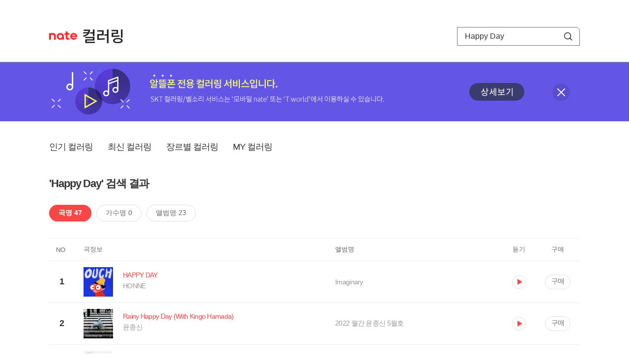

--- FILE ---
content_type: text/html; charset=utf-8
request_url: https://mobile.nate.com/decorate/mvno/search?searchType=song&keyword=Happy%20Day
body_size: 8785
content:
<!DOCTYPE html PUBLIC "-//W3C//DTD XHTML 1.0 Transitional//EN" "http://www.w3.org/TR/xhtml1/DTD/xhtml1-transitional.dtd">
<html xmlns="http://www.w3.org/1999/xhtml" xml:lang="ko" lang="ko">
<head>
<meta http-equiv="X-UA-Compatible" content="IE=Edge" />
<meta http-equiv="Content-Type" content="application/xhtml+xml; charset=utf-8" />
<meta http-equiv="Cache-Control" content="no-cache" />
<meta http-equiv="Cache-Control" content="post-check=0, pre-check=0, no-store, no-cache, must-revalidate" />
<meta http-equiv="Pragma" content="no-cache" />
<meta http-equiv="Expires" content="-1" />
<meta http-equiv="Content-Security-Policy" content="default-src 'self';
   img-src 'self' https://mobileimg.nate.com https://main.nateimg.co.kr https://main2.nateimg.co.kr https://stat.nate.com https://statclick.nate.com https://www.nate.com;
   style-src 'self' 'unsafe-inline' https://common.nate.com;
   script-src 'self' 'unsafe-inline' 'unsafe-eval' https://common.nate.com https://mi.nate.com http://mobile.nate.com;
   media-src 'self' https://down.tums.co.kr;
   font-src 'self';
   base-uri 'self';
   form-action 'self';"







 />
<link href="//main.nateimg.co.kr/img/v7/favicon_32.ico" type="image/x-icon" rel="shortcut icon" />
<link type="text/css" rel="stylesheet" href="../../css/phone_decorate.css?v=20200812" />
<title>컬러링</title>
<script type="text/javascript" src="https://common.nate.com/textGNB/CommonTextGNBV1?xt=U" charset="utf-8"></script>
<!--script type="text/javascript" src="https://mobile.nate.com/js/jquery-2.2.4.min.js"></script--> 
<script type="text/javascript" src="https://mobile.nate.com/js/jquery-3.7.1.js"></script>
<script src="https://mobile.nate.com/js/common/stat.js" charset="utf-8"></script>
</head>
<body onload="javascript:setDomain();">
	<!-- Header -->
	<div id="header" role="banner">
	  <!-- svc -->
	  <div class="svcwrap">
		<div class="gnbWrap">
		  <h1><a href="http://www.nate.com" class="natebi">NATE</a><a href="https://mobile.nate.com/decorate/mvno/top" class="svcname">컬러링</a></h1>
		  
		  <script type="text/javascript">
			  var NateGNB = new classNateGNB();
		  </script>
		  <noscript>
		  <div id="noscript_gnb">
			  <div>
				  <a href="//www.nate.com/" title="네이트 메인으로">네이트 메인으로</a> <span>|</span>
				  <a href="//www.nate.com/sitemap/" title="사이트맵">사이트맵</a>
			  </div>
		  </div>
		  </noscript>

		  <!-- search -->
		  <div id="searchWrap" data-set="search">
			 <form id="search-field" class="srchform" name="form1" action="" method="post">
				<input type="hidden" id="searchType" name="searchType" value="song" />
				<fieldset>
				  <legend>검색영역</legend>                 
				   <input type="text" id="keyword" name="keyword" onkeypress="checkEnter();" value="Happy Day" class="searchBox" title="검색어 입력" />
				   <button type="submit" onclick="search('song');" class="searchBtn"><span class="hide">검색</span></button>
				</fieldset>
			 </form>
		  </div>
		</div>
	  </div>
	  
	  <!-- navigation -->
	  <div class="navWrap"> </div>

	</div>
	<!-- HEADER : E -->
	
	<!-- [추가] 상단 배너 -->
	<div class="bannerWrap" style="background:#6356e6;">
		<div class="banner_cont">
			<a href="https://mobile.nate.com/notice/noticeView?artid=2288"><img src="//mobile.nate.com/img/banner_top_1080x120.png" width="1080" height="120" border="0" alt="" /></a>
			<button type="button" value="배너 영역 닫기" class="btn_close" title="배너 영역 닫기" onclick="$('.bannerWrap').hide();">닫기</button>
		</div>
	</div>

	<!-- BODY -->
	
	<div id="container" class="f-clear decorate">	<!--script type="text/javascript">//<![CDATA[
		function openFaq() {
			goTo('http://erms.nate.com/faq/exSelfFAQList.jsp?parentNodeId=NODE0000000930&nodeDepth=0', 'new');
			return;
		}

		function getBanner(url, e) {
			$.get(url, function() {
			});
		}
	//]]>
	</script-->

	<!-- [삭제] LNB -->
	
	
	<!-- 컨텐츠 영역 시작 -->
	<div id="content">	<script defer="defer" type="text/javascript" src="/js/decorate/popup.js"></script>
	
	<div class="lnbWrap">
		<!-- [추가] 네비게이션 -->
		<div class="lnb">
		<ul>
			<li><a href="/decorate/mvno/top">인기 컬러링</a></li>
			<li><a href="/decorate/mvno/new">최신 컬러링</a></li>
			<li><a href="/decorate/mvno/genre">장르별 컬러링</a></li>
			<li><a href="javascript: goMyColBox();">MY 컬러링</a></li>
		</ul>
		</div>

		<!-- [추가] 내정보 -->
			</div>

	<h4 class="search">'Happy Day' 검색 결과</h4>
	<div class="subLnb">
		<ul>
			<li class="on" id="song"><a href="javascript:search('song');">곡명 47</a></li>
			<li id="singer"><a href="javascript:search('singer');">가수명 0</a></li>
			<li id="album"><a href="javascript:search('album');">앨범명 23</a></li>
		</ul>
	</div>

	
	<div class="search_wrap">
				<h5 class="hide">컬러링검색결과</h5>
		<!-- 리스트 -->
		<table class="coloringList" cellspacing="0" cellpadding="0" summary="컬러링검색결과 리스트로 제목,가수/앨범,이용하기를 보여주고 있음">
			<caption>컬러링검색결과 리스트</caption>
			<colgroup>
				<col width="70px" />
				<col width="*px" />
				<col width="340px" />
				<col width="68px" />
				<col width="90px" />
			</colgroup>
			<thead>
				<tr>
					<th scope="col" class="rank">NO</th>
					<th scope="col" class="info">곡정보</th>
					<th scope="col" class="album">앨범명</th>
					<th scope="col">듣기</th>
					<th scope="col" class="backNon">구매</th>
				</tr>
			</thead>
			<tbody>
				<tr class="first">
					<td><span class="rank">1</span></td>
					<td class="subject">
					<a href="/decorate/mvno/search?searchType=song&amp;keyword=HAPPY DAY" title="곡명 검색 결과 이동">
						<span class="cover">
                                                                                                                <img src="//mobileimg.nate.com/tums/album/3796302_w.jpg" width="60" height="60" border="0" alt="" />
                                                                                                        </span>
                                                <span class="title">
												<span class="search_txt">HAPPY DAY</span>
												</span>

					</a>
						<a href="/decorate/mvno/search?searchType=singer&amp;keyword=HONNE" title="가수 검색 결과 이동">
						<span class="singer">
						HONNE						</span></a>
					</td>
					<td class="album"><a href="/decorate/mvno/search?searchType=album&amp;keyword=Imaginary" title="앨범 검색 결과 이동">
						Imaginary						</a>
					</td>
					<td class="hear"><a href="#;" id="25994473" title="미리듣기 새창 열림">듣기</a></td>
					<td class="buy"><a href="#;" id="25994473" title="구매 새창 열림">구매</a></td>
					<input type="hidden" value="25994473" />
					
				</tr><tr >
					<td><span class="rank">2</span></td>
					<td class="subject">
					<a href="/decorate/mvno/search?searchType=song&amp;keyword=Rainy Happy Day (With Kingo Hamada)" title="곡명 검색 결과 이동">
						<span class="cover">
                                                                                                                <img src="//mobileimg.nate.com/tums/album/3193786_w.jpg" width="60" height="60" border="0" alt="" />
                                                                                                        </span>
                                                <span class="title">
												<span class="search_txt">Rainy Happy Day (With Kingo Hamada)</span>
												</span>

					</a>
						<a href="/decorate/mvno/search?searchType=singer&amp;keyword=윤종신" title="가수 검색 결과 이동">
						<span class="singer">
						윤종신						</span></a>
					</td>
					<td class="album"><a href="/decorate/mvno/search?searchType=album&amp;keyword=2022 월간 윤종신 5월호" title="앨범 검색 결과 이동">
						2022 월간 윤종신 5월호						</a>
					</td>
					<td class="hear"><a href="#;" id="17270207" title="미리듣기 새창 열림">듣기</a></td>
					<td class="buy"><a href="#;" id="17270207" title="구매 새창 열림">구매</a></td>
					<input type="hidden" value="17270207" />
					
				</tr><tr >
					<td><span class="rank">3</span></td>
					<td class="subject">
					<a href="/decorate/mvno/search?searchType=song&amp;keyword=해피데이(happy day)" title="곡명 검색 결과 이동">
						<span class="cover">
                                                                                                                <img src="//mobileimg.nate.com/tums/album/3122873_w.jpg" width="60" height="60" border="0" alt="" />
                                                                                                        </span>
                                                <span class="title">
												<span class="search_txt">해피데이(happy day)</span>
												</span>

					</a>
						<a href="/decorate/mvno/search?searchType=singer&amp;keyword=문연주" title="가수 검색 결과 이동">
						<span class="singer">
						문연주						</span></a>
					</td>
					<td class="album"><a href="/decorate/mvno/search?searchType=album&amp;keyword=해피데이(happy day)" title="앨범 검색 결과 이동">
						해피데이(happy day)						</a>
					</td>
					<td class="hear"><a href="#;" id="16838250" title="미리듣기 새창 열림">듣기</a></td>
					<td class="buy"><a href="#;" id="16838250" title="구매 새창 열림">구매</a></td>
					<input type="hidden" value="16838250" />
					
				</tr><tr >
					<td><span class="rank">4</span></td>
					<td class="subject">
					<a href="/decorate/mvno/search?searchType=song&amp;keyword=HAPPY DAY" title="곡명 검색 결과 이동">
						<span class="cover">
                                                                                                                <img src="//mobileimg.nate.com/tums/album/896989_w.jpg" width="60" height="60" border="0" alt="" />
                                                                                                        </span>
                                                <span class="title">
												<span class="search_txt">HAPPY DAY</span>
												</span>

					</a>
						<a href="/decorate/mvno/search?searchType=singer&amp;keyword=SE O (젤리쿠키)" title="가수 검색 결과 이동">
						<span class="singer">
						SE O (젤리쿠키)						</span></a>
					</td>
					<td class="album"><a href="/decorate/mvno/search?searchType=album&amp;keyword=화려한 유혹 OST Part.8" title="앨범 검색 결과 이동">
						화려한 유혹 OST Part.8						</a>
					</td>
					<td class="hear"><a href="#;" id="6041939" title="미리듣기 새창 열림">듣기</a></td>
					<td class="buy"><a href="#;" id="6041939" title="구매 새창 열림">구매</a></td>
					<input type="hidden" value="6041939" />
					
				</tr><tr >
					<td><span class="rank">5</span></td>
					<td class="subject">
					<a href="/decorate/mvno/search?searchType=song&amp;keyword=Oh! Happy Day" title="곡명 검색 결과 이동">
						<span class="cover">
                                                                                                                <img src="//mobileimg.nate.com/tums/album/572701_w.jpg" width="60" height="60" border="0" alt="" />
                                                                                                        </span>
                                                <span class="title">
												<span class="search_txt">Oh! Happy Day</span>
												</span>

					</a>
						<a href="/decorate/mvno/search?searchType=singer&amp;keyword=JUNIEL" title="가수 검색 결과 이동">
						<span class="singer">
						JUNIEL						</span></a>
					</td>
					<td class="album"><a href="/decorate/mvno/search?searchType=album&amp;keyword=원앤원 (1&amp;1)" title="앨범 검색 결과 이동">
						원앤원 (1&1)						</a>
					</td>
					<td class="hear"><a href="#;" id="3465276" title="미리듣기 새창 열림">듣기</a></td>
					<td class="buy"><a href="#;" id="3465276" title="구매 새창 열림">구매</a></td>
					<input type="hidden" value="3465276" />
					
				</tr><tr >
					<td><span class="rank">6</span></td>
					<td class="subject">
					<a href="/decorate/mvno/search?searchType=song&amp;keyword=Happy days" title="곡명 검색 결과 이동">
						<span class="cover">
                                                                                                                <img src="//mobileimg.nate.com/tums/album/572585_w.jpg" width="60" height="60" border="0" alt="" />
                                                                                                        </span>
                                                <span class="title">
												<span class="search_txt">Happy days</span>
												</span>

					</a>
						<a href="/decorate/mvno/search?searchType=singer&amp;keyword=華子(오쿠 하나코)" title="가수 검색 결과 이동">
						<span class="singer">
						華子(오쿠 하나코)						</span></a>
					</td>
					<td class="album"><a href="/decorate/mvno/search?searchType=album&amp;keyword=OKU HANAKO BEST My Letter ( 오쿠 하나코 베스트 마이 레터)" title="앨범 검색 결과 이동">
						OKU HANAKO BEST My Letter ( 오쿠 하나코 베스트 마이 레터)						</a>
					</td>
					<td class="hear"><a href="#;" id="3463809" title="미리듣기 새창 열림">듣기</a></td>
					<td class="buy"><a href="#;" id="3463809" title="구매 새창 열림">구매</a></td>
					<input type="hidden" value="3463809" />
					
				</tr><tr >
					<td><span class="rank">7</span></td>
					<td class="subject">
					<a href="/decorate/mvno/search?searchType=song&amp;keyword=HAPPY DAY" title="곡명 검색 결과 이동">
						<span class="cover">
                                                                                                                <img src="//mobileimg.nate.com/tums/album/520153_w.jpg" width="60" height="60" border="0" alt="" />
                                                                                                        </span>
                                                <span class="title">
												<span class="search_txt">HAPPY DAY</span>
												</span>

					</a>
						<a href="/decorate/mvno/search?searchType=singer&amp;keyword=자우림" title="가수 검색 결과 이동">
						<span class="singer">
						자우림						</span></a>
					</td>
					<td class="album"><a href="/decorate/mvno/search?searchType=album&amp;keyword=陰謀論 (음모론)" title="앨범 검색 결과 이동">
						陰謀論 (음모론)						</a>
					</td>
					<td class="hear"><a href="#;" id="3010258" title="미리듣기 새창 열림">듣기</a></td>
					<td class="buy"><a href="#;" id="3010258" title="구매 새창 열림">구매</a></td>
					<input type="hidden" value="3010258" />
					
				</tr><tr >
					<td><span class="rank">8</span></td>
					<td class="subject">
					<a href="/decorate/mvno/search?searchType=song&amp;keyword=Happy Days Are Here Again / Get Happy (Glee Cast Version)" title="곡명 검색 결과 이동">
						<span class="cover">
                                                                                                                <img src="//mobileimg.nate.com/decorate/no_album.png" width="60" height="60" border="0" alt="" />
                                                                                                        </span>
                                                <span class="title">
												<span class="search_txt">Happy Days Are Here Again / Get Happy (Glee Cast Version)</span>
												</span>

					</a>
						<a href="/decorate/mvno/search?searchType=singer&amp;keyword=Glee Cast" title="가수 검색 결과 이동">
						<span class="singer">
						Glee Cast						</span></a>
					</td>
					<td class="album"><a href="/decorate/mvno/search?searchType=album&amp;keyword=" title="앨범 검색 결과 이동">
												</a>
					</td>
					<td class="hear"><a href="#;" id="2805817" title="미리듣기 새창 열림">듣기</a></td>
					<td class="buy"><a href="#;" id="2805817" title="구매 새창 열림">구매</a></td>
					<input type="hidden" value="2805817" />
					
				</tr><tr >
					<td><span class="rank">9</span></td>
					<td class="subject">
					<a href="/decorate/mvno/search?searchType=song&amp;keyword=Happy Day Love Time (By 이윤지)" title="곡명 검색 결과 이동">
						<span class="cover">
                                                                                                                <img src="//mobileimg.nate.com/decorate/no_album.png" width="60" height="60" border="0" alt="" />
                                                                                                        </span>
                                                <span class="title">
												<span class="search_txt">Happy Day Love Time (By 이윤지)</span>
												</span>

					</a>
						<a href="/decorate/mvno/search?searchType=singer&amp;keyword=Hello, Happy" title="가수 검색 결과 이동">
						<span class="singer">
						Hello, Happy						</span></a>
					</td>
					<td class="album"><a href="/decorate/mvno/search?searchType=album&amp;keyword=" title="앨범 검색 결과 이동">
												</a>
					</td>
					<td class="hear"><a href="#;" id="2795847" title="미리듣기 새창 열림">듣기</a></td>
					<td class="buy"><a href="#;" id="2795847" title="구매 새창 열림">구매</a></td>
					<input type="hidden" value="2795847" />
					
				</tr><tr >
					<td><span class="rank">10</span></td>
					<td class="subject">
					<a href="/decorate/mvno/search?searchType=song&amp;keyword=Oh happy day" title="곡명 검색 결과 이동">
						<span class="cover">
                                                                                                                <img src="//mobileimg.nate.com/tums/album/482272_w.jpg" width="60" height="60" border="0" alt="" />
                                                                                                        </span>
                                                <span class="title">
												<span class="search_txt">Oh happy day</span>
												</span>

					</a>
						<a href="/decorate/mvno/search?searchType=singer&amp;keyword=어른아이" title="가수 검색 결과 이동">
						<span class="singer">
						어른아이						</span></a>
					</td>
					<td class="album"><a href="/decorate/mvno/search?searchType=album&amp;keyword=Merry Lonely Christmas and Happy New Year" title="앨범 검색 결과 이동">
						Merry Lonely Christmas and Happy New Year						</a>
					</td>
					<td class="hear"><a href="#;" id="2657016" title="미리듣기 새창 열림">듣기</a></td>
					<td class="buy"><a href="#;" id="2657016" title="구매 새창 열림">구매</a></td>
					<input type="hidden" value="2657016" />
					
				</tr><tr >
					<td><span class="rank">11</span></td>
					<td class="subject">
					<a href="/decorate/mvno/search?searchType=song&amp;keyword=Happy Day" title="곡명 검색 결과 이동">
						<span class="cover">
                                                                                                                <img src="//mobileimg.nate.com/decorate/no_album.png" width="60" height="60" border="0" alt="" />
                                                                                                        </span>
                                                <span class="title">
												<span class="search_txt">Happy Day</span>
												</span>

					</a>
						<a href="/decorate/mvno/search?searchType=singer&amp;keyword=Freaky(프리키)" title="가수 검색 결과 이동">
						<span class="singer">
						Freaky(프리키)						</span></a>
					</td>
					<td class="album"><a href="/decorate/mvno/search?searchType=album&amp;keyword=" title="앨범 검색 결과 이동">
												</a>
					</td>
					<td class="hear"><a href="#;" id="2287040" title="미리듣기 새창 열림">듣기</a></td>
					<td class="buy"><a href="#;" id="2287040" title="구매 새창 열림">구매</a></td>
					<input type="hidden" value="2287040" />
					
				</tr><tr >
					<td><span class="rank">12</span></td>
					<td class="subject">
					<a href="/decorate/mvno/search?searchType=song&amp;keyword=Happy Days Are Home (Produced By Ema The Kid)" title="곡명 검색 결과 이동">
						<span class="cover">
                                                                                                                <img src="//mobileimg.nate.com/tums/album/445918_w.jpg" width="60" height="60" border="0" alt="" />
                                                                                                        </span>
                                                <span class="title">
												<span class="search_txt">Happy Days Are Home (Produced By Ema The Kid)</span>
												</span>

					</a>
						<a href="/decorate/mvno/search?searchType=singer&amp;keyword=디제이 아키(DJ AKI)" title="가수 검색 결과 이동">
						<span class="singer">
						디제이 아키(DJ AKI)						</span></a>
					</td>
					<td class="album"><a href="/decorate/mvno/search?searchType=album&amp;keyword=STAYTUNE (스테이튠)" title="앨범 검색 결과 이동">
						STAYTUNE (스테이튠)						</a>
					</td>
					<td class="hear"><a href="#;" id="2083724" title="미리듣기 새창 열림">듣기</a></td>
					<td class="buy"><a href="#;" id="2083724" title="구매 새창 열림">구매</a></td>
					<input type="hidden" value="2083724" />
					
				</tr><tr >
					<td><span class="rank">13</span></td>
					<td class="subject">
					<a href="/decorate/mvno/search?searchType=song&amp;keyword=Happy days(Album mix ver.)" title="곡명 검색 결과 이동">
						<span class="cover">
                                                                                                                <img src="//mobileimg.nate.com/tums/album/443423_w.jpg" width="60" height="60" border="0" alt="" />
                                                                                                        </span>
                                                <span class="title">
												<span class="search_txt">Happy days(Album mix ver.)</span>
												</span>

					</a>
						<a href="/decorate/mvno/search?searchType=singer&amp;keyword=華子(오쿠 하나코)" title="가수 검색 결과 이동">
						<span class="singer">
						華子(오쿠 하나코)						</span></a>
					</td>
					<td class="album"><a href="/decorate/mvno/search?searchType=album&amp;keyword=BIRTHDAY" title="앨범 검색 결과 이동">
						BIRTHDAY						</a>
					</td>
					<td class="hear"><a href="#;" id="2060288" title="미리듣기 새창 열림">듣기</a></td>
					<td class="buy"><a href="#;" id="2060288" title="구매 새창 열림">구매</a></td>
					<input type="hidden" value="2060288" />
					
				</tr><tr >
					<td><span class="rank">14</span></td>
					<td class="subject">
					<a href="/decorate/mvno/search?searchType=song&amp;keyword=Oh! Happy Day(feat-최진우)" title="곡명 검색 결과 이동">
						<span class="cover">
                                                                                                                <img src="//mobileimg.nate.com/tums/album/303099_w.jpg" width="60" height="60" border="0" alt="" />
                                                                                                        </span>
                                                <span class="title">
												<span class="search_txt">Oh! Happy Day(feat-최진우)</span>
												</span>

					</a>
						<a href="/decorate/mvno/search?searchType=singer&amp;keyword=KiSH(김성환)" title="가수 검색 결과 이동">
						<span class="singer">
						KiSH(김성환)						</span></a>
					</td>
					<td class="album"><a href="/decorate/mvno/search?searchType=album&amp;keyword=My Story 2집" title="앨범 검색 결과 이동">
						My Story 2집						</a>
					</td>
					<td class="hear"><a href="#;" id="364163" title="미리듣기 새창 열림">듣기</a></td>
					<td class="buy"><a href="#;" id="364163" title="구매 새창 열림">구매</a></td>
					<input type="hidden" value="364163" />
					
				</tr><tr >
					<td><span class="rank">15</span></td>
					<td class="subject">
					<a href="/decorate/mvno/search?searchType=song&amp;keyword=Oh! happy day" title="곡명 검색 결과 이동">
						<span class="cover">
                                                                                                                <img src="//mobileimg.nate.com/tums/album/19603_w.jpg" width="60" height="60" border="0" alt="" />
                                                                                                        </span>
                                                <span class="title">
												<span class="search_txt">Oh! happy day</span>
												</span>

					</a>
						<a href="/decorate/mvno/search?searchType=singer&amp;keyword=김동규 [성악가]" title="가수 검색 결과 이동">
						<span class="singer">
						김동규 [성악가]						</span></a>
					</td>
					<td class="album"><a href="/decorate/mvno/search?searchType=album&amp;keyword=My Favorits" title="앨범 검색 결과 이동">
						My Favorits						</a>
					</td>
					<td class="hear"><a href="#;" id="112387" title="미리듣기 새창 열림">듣기</a></td>
					<td class="buy"><a href="#;" id="112387" title="구매 새창 열림">구매</a></td>
					<input type="hidden" value="112387" />
					
				</tr><tr >
					<td><span class="rank">16</span></td>
					<td class="subject">
					<a href="/decorate/mvno/search?searchType=song&amp;keyword=Happy Day" title="곡명 검색 결과 이동">
						<span class="cover">
                                                                                                                <img src="//mobileimg.nate.com/decorate/no_album.png" width="60" height="60" border="0" alt="" />
                                                                                                        </span>
                                                <span class="title">
												<span class="search_txt">Happy Day</span>
												</span>

					</a>
						<a href="/decorate/mvno/search?searchType=singer&amp;keyword=화영" title="가수 검색 결과 이동">
						<span class="singer">
						화영						</span></a>
					</td>
					<td class="album"><a href="/decorate/mvno/search?searchType=album&amp;keyword=Hwa Young Digital Single Album 1st" title="앨범 검색 결과 이동">
						Hwa Young Digital Single Album 1st						</a>
					</td>
					<td class="hear"><a href="#;" id="2027777" title="미리듣기 새창 열림">듣기</a></td>
					<td class="buy"><a href="#;" id="2027777" title="구매 새창 열림">구매</a></td>
					<input type="hidden" value="2027777" />
					
				</tr><tr >
					<td><span class="rank">17</span></td>
					<td class="subject">
					<a href="/decorate/mvno/search?searchType=song&amp;keyword=Happy Day (Feat. Heritage)" title="곡명 검색 결과 이동">
						<span class="cover">
                                                                                                                <img src="//mobileimg.nate.com/tums/album/46085_w.jpg" width="60" height="60" border="0" alt="" />
                                                                                                        </span>
                                                <span class="title">
												<span class="search_txt">Happy Day (Feat. Heritage)</span>
												</span>

					</a>
						<a href="/decorate/mvno/search?searchType=singer&amp;keyword=다이나믹 듀오" title="가수 검색 결과 이동">
						<span class="singer">
						다이나믹 듀오						</span></a>
					</td>
					<td class="album"><a href="/decorate/mvno/search?searchType=album&amp;keyword=Enlightened" title="앨범 검색 결과 이동">
						Enlightened						</a>
					</td>
					<td class="hear"><a href="#;" id="90146" title="미리듣기 새창 열림">듣기</a></td>
					<td class="buy"><a href="#;" id="90146" title="구매 새창 열림">구매</a></td>
					<input type="hidden" value="90146" />
					
				</tr><tr >
					<td><span class="rank">18</span></td>
					<td class="subject">
					<a href="/decorate/mvno/search?searchType=song&amp;keyword=Oh Happy Days" title="곡명 검색 결과 이동">
						<span class="cover">
                                                                                                                <img src="//mobileimg.nate.com/tums/album/434133_w.jpg" width="60" height="60" border="0" alt="" />
                                                                                                        </span>
                                                <span class="title">
												<span class="search_txt">Oh Happy Days</span>
												</span>

					</a>
						<a href="/decorate/mvno/search?searchType=singer&amp;keyword=Edwin Hawkins Singers" title="가수 검색 결과 이동">
						<span class="singer">
						Edwin Hawkins Singers						</span></a>
					</td>
					<td class="album"><a href="/decorate/mvno/search?searchType=album&amp;keyword=영화를 빛낸 위대한 오리지날 팝송 베스트 vol.1 (열정의 순간 : 한국인이 사랑하는 7080 추억의 올드(골든)팝 댄스)" title="앨범 검색 결과 이동">
						영화를 빛낸 위대한 오리지날 팝송 베스트 vol.1 (열정의 순간 : 한국인이 사랑하는 7080 추억의 올드(골든)팝 댄스)						</a>
					</td>
					<td class="hear"><a href="#;" id="1942875" title="미리듣기 새창 열림">듣기</a></td>
					<td class="buy"><a href="#;" id="1942875" title="구매 새창 열림">구매</a></td>
					<input type="hidden" value="1942875" />
					
				</tr><tr >
					<td><span class="rank">19</span></td>
					<td class="subject">
					<a href="/decorate/mvno/search?searchType=song&amp;keyword=Oh Happy Day" title="곡명 검색 결과 이동">
						<span class="cover">
                                                                                                                <img src="//mobileimg.nate.com/tums/album/433099_w.jpg" width="60" height="60" border="0" alt="" />
                                                                                                        </span>
                                                <span class="title">
												<span class="search_txt">Oh Happy Day</span>
												</span>

					</a>
						<a href="/decorate/mvno/search?searchType=singer&amp;keyword=Carry &amp; Ron" title="가수 검색 결과 이동">
						<span class="singer">
						Carry & Ron						</span></a>
					</td>
					<td class="album"><a href="/decorate/mvno/search?searchType=album&amp;keyword=I.O.U. &amp; Love Songs" title="앨범 검색 결과 이동">
						I.O.U. & Love Songs						</a>
					</td>
					<td class="hear"><a href="#;" id="1931697" title="미리듣기 새창 열림">듣기</a></td>
					<td class="buy"><a href="#;" id="1931697" title="구매 새창 열림">구매</a></td>
					<input type="hidden" value="1931697" />
					
				</tr><tr >
					<td><span class="rank">20</span></td>
					<td class="subject">
					<a href="/decorate/mvno/search?searchType=song&amp;keyword=해피데이(Happy Day)" title="곡명 검색 결과 이동">
						<span class="cover">
                                                                                                                <img src="//mobileimg.nate.com/decorate/no_album.png" width="60" height="60" border="0" alt="" />
                                                                                                        </span>
                                                <span class="title">
												<span class="search_txt">해피데이(Happy Day)</span>
												</span>

					</a>
						<a href="/decorate/mvno/search?searchType=singer&amp;keyword=라키쉬(Larkish)" title="가수 검색 결과 이동">
						<span class="singer">
						라키쉬(Larkish)						</span></a>
					</td>
					<td class="album"><a href="/decorate/mvno/search?searchType=album&amp;keyword=First Single &quot;Happy Day&quot;" title="앨범 검색 결과 이동">
						First Single "Happy Day"						</a>
					</td>
					<td class="hear"><a href="#;" id="1917237" title="미리듣기 새창 열림">듣기</a></td>
					<td class="buy"><a href="#;" id="1917237" title="구매 새창 열림">구매</a></td>
					<input type="hidden" value="1917237" />
					
				</tr><tr >
					<td><span class="rank">21</span></td>
					<td class="subject">
					<a href="/decorate/mvno/search?searchType=song&amp;keyword=Happy Day" title="곡명 검색 결과 이동">
						<span class="cover">
                                                                                                                <img src="//mobileimg.nate.com/tums/album/430209_w.jpg" width="60" height="60" border="0" alt="" />
                                                                                                        </span>
                                                <span class="title">
												<span class="search_txt">Happy Day</span>
												</span>

					</a>
						<a href="/decorate/mvno/search?searchType=singer&amp;keyword=손호영" title="가수 검색 결과 이동">
						<span class="singer">
						손호영						</span></a>
					</td>
					<td class="album"><a href="/decorate/mvno/search?searchType=album&amp;keyword=Returns" title="앨범 검색 결과 이동">
						Returns						</a>
					</td>
					<td class="hear"><a href="#;" id="1898259" title="미리듣기 새창 열림">듣기</a></td>
					<td class="buy"><a href="#;" id="1898259" title="구매 새창 열림">구매</a></td>
					<input type="hidden" value="1898259" />
					
				</tr><tr >
					<td><span class="rank">22</span></td>
					<td class="subject">
					<a href="/decorate/mvno/search?searchType=song&amp;keyword=HappyDay" title="곡명 검색 결과 이동">
						<span class="cover">
                                                                                                                <img src="//mobileimg.nate.com/decorate/no_album.png" width="60" height="60" border="0" alt="" />
                                                                                                        </span>
                                                <span class="title">
												<span class="search_txt">HappyDay</span>
												</span>

					</a>
						<a href="/decorate/mvno/search?searchType=singer&amp;keyword=Sharon" title="가수 검색 결과 이동">
						<span class="singer">
						Sharon						</span></a>
					</td>
					<td class="album"><a href="/decorate/mvno/search?searchType=album&amp;keyword=" title="앨범 검색 결과 이동">
												</a>
					</td>
					<td class="hear"><a href="#;" id="1810754" title="미리듣기 새창 열림">듣기</a></td>
					<td class="buy"><a href="#;" id="1810754" title="구매 새창 열림">구매</a></td>
					<input type="hidden" value="1810754" />
					
				</tr><tr >
					<td><span class="rank">23</span></td>
					<td class="subject">
					<a href="/decorate/mvno/search?searchType=song&amp;keyword=Happy Day" title="곡명 검색 결과 이동">
						<span class="cover">
                                                                                                                <img src="//mobileimg.nate.com/tums/album/224086_w.jpg" width="60" height="60" border="0" alt="" />
                                                                                                        </span>
                                                <span class="title">
												<span class="search_txt">Happy Day</span>
												</span>

					</a>
						<a href="/decorate/mvno/search?searchType=singer&amp;keyword=황상준" title="가수 검색 결과 이동">
						<span class="singer">
						황상준						</span></a>
					</td>
					<td class="album"><a href="/decorate/mvno/search?searchType=album&amp;keyword=식객 Original Soundtracks" title="앨범 검색 결과 이동">
						식객 Original Soundtracks						</a>
					</td>
					<td class="hear"><a href="#;" id="341530" title="미리듣기 새창 열림">듣기</a></td>
					<td class="buy"><a href="#;" id="341530" title="구매 새창 열림">구매</a></td>
					<input type="hidden" value="341530" />
					
				</tr><tr >
					<td><span class="rank">24</span></td>
					<td class="subject">
					<a href="/decorate/mvno/search?searchType=song&amp;keyword=OH HAPPY DAY" title="곡명 검색 결과 이동">
						<span class="cover">
                                                                                                                <img src="//mobileimg.nate.com/tums/album/29148_w.jpg" width="60" height="60" border="0" alt="" />
                                                                                                        </span>
                                                <span class="title">
												<span class="search_txt">OH HAPPY DAY</span>
												</span>

					</a>
						<a href="/decorate/mvno/search?searchType=singer&amp;keyword=유승준" title="가수 검색 결과 이동">
						<span class="singer">
						유승준						</span></a>
					</td>
					<td class="album"><a href="/decorate/mvno/search?searchType=album&amp;keyword=98 Live Album" title="앨범 검색 결과 이동">
						98 Live Album						</a>
					</td>
					<td class="hear"><a href="#;" id="179842" title="미리듣기 새창 열림">듣기</a></td>
					<td class="buy"><a href="#;" id="179842" title="구매 새창 열림">구매</a></td>
					<input type="hidden" value="179842" />
					
				</tr><tr >
					<td><span class="rank">25</span></td>
					<td class="subject">
					<a href="/decorate/mvno/search?searchType=song&amp;keyword=Happy Day_Feat.김현진" title="곡명 검색 결과 이동">
						<span class="cover">
                                                                                                                <img src="//mobileimg.nate.com/tums/album/418536_w.jpg" width="60" height="60" border="0" alt="" />
                                                                                                        </span>
                                                <span class="title">
												<span class="search_txt">Happy Day_Feat.김현진</span>
												</span>

					</a>
						<a href="/decorate/mvno/search?searchType=singer&amp;keyword=JACE(제이스)" title="가수 검색 결과 이동">
						<span class="singer">
						JACE(제이스)						</span></a>
					</td>
					<td class="album"><a href="/decorate/mvno/search?searchType=album&amp;keyword=제이스1집 - 사랑했어" title="앨범 검색 결과 이동">
						제이스1집 - 사랑했어						</a>
					</td>
					<td class="hear"><a href="#;" id="328501" title="미리듣기 새창 열림">듣기</a></td>
					<td class="buy"><a href="#;" id="328501" title="구매 새창 열림">구매</a></td>
					<input type="hidden" value="328501" />
					
				</tr><tr >
					<td><span class="rank">26</span></td>
					<td class="subject">
					<a href="/decorate/mvno/search?searchType=song&amp;keyword=Happy Day [Remix Ver.]_Feat.김현진" title="곡명 검색 결과 이동">
						<span class="cover">
                                                                                                                <img src="//mobileimg.nate.com/tums/album/418536_w.jpg" width="60" height="60" border="0" alt="" />
                                                                                                        </span>
                                                <span class="title">
												<span class="search_txt">Happy Day [Remix Ver.]_Feat.김현진</span>
												</span>

					</a>
						<a href="/decorate/mvno/search?searchType=singer&amp;keyword=JACE(제이스)" title="가수 검색 결과 이동">
						<span class="singer">
						JACE(제이스)						</span></a>
					</td>
					<td class="album"><a href="/decorate/mvno/search?searchType=album&amp;keyword=제이스1집 - 사랑했어" title="앨범 검색 결과 이동">
						제이스1집 - 사랑했어						</a>
					</td>
					<td class="hear"><a href="#;" id="328506" title="미리듣기 새창 열림">듣기</a></td>
					<td class="buy"><a href="#;" id="328506" title="구매 새창 열림">구매</a></td>
					<input type="hidden" value="328506" />
					
				</tr><tr >
					<td><span class="rank">27</span></td>
					<td class="subject">
					<a href="/decorate/mvno/search?searchType=song&amp;keyword=Happy Day" title="곡명 검색 결과 이동">
						<span class="cover">
                                                                                                                <img src="//mobileimg.nate.com/tums/album/210092_w.jpg" width="60" height="60" border="0" alt="" />
                                                                                                        </span>
                                                <span class="title">
												<span class="search_txt">Happy Day</span>
												</span>

					</a>
						<a href="/decorate/mvno/search?searchType=singer&amp;keyword=Bijou" title="가수 검색 결과 이동">
						<span class="singer">
						Bijou						</span></a>
					</td>
					<td class="album"><a href="/decorate/mvno/search?searchType=album&amp;keyword=2007 Special Day" title="앨범 검색 결과 이동">
						2007 Special Day						</a>
					</td>
					<td class="hear"><a href="#;" id="328435" title="미리듣기 새창 열림">듣기</a></td>
					<td class="buy"><a href="#;" id="328435" title="구매 새창 열림">구매</a></td>
					<input type="hidden" value="328435" />
					
				</tr><tr >
					<td><span class="rank">28</span></td>
					<td class="subject">
					<a href="/decorate/mvno/search?searchType=song&amp;keyword=Happy Day" title="곡명 검색 결과 이동">
						<span class="cover">
                                                                                                                <img src="//mobileimg.nate.com/tums/album/69084_w.jpg" width="60" height="60" border="0" alt="" />
                                                                                                        </span>
                                                <span class="title">
												<span class="search_txt">Happy Day</span>
												</span>

					</a>
						<a href="/decorate/mvno/search?searchType=singer&amp;keyword=놀이터" title="가수 검색 결과 이동">
						<span class="singer">
						놀이터						</span></a>
					</td>
					<td class="album"><a href="/decorate/mvno/search?searchType=album&amp;keyword=사랑하는 사람아" title="앨범 검색 결과 이동">
						사랑하는 사람아						</a>
					</td>
					<td class="hear"><a href="#;" id="206042" title="미리듣기 새창 열림">듣기</a></td>
					<td class="buy"><a href="#;" id="206042" title="구매 새창 열림">구매</a></td>
					<input type="hidden" value="206042" />
					
				</tr><tr >
					<td><span class="rank">29</span></td>
					<td class="subject">
					<a href="/decorate/mvno/search?searchType=song&amp;keyword=Happy Day" title="곡명 검색 결과 이동">
						<span class="cover">
                                                                                                                <img src="//mobileimg.nate.com/tums/album/29304_w.jpg" width="60" height="60" border="0" alt="" />
                                                                                                        </span>
                                                <span class="title">
												<span class="search_txt">Happy Day</span>
												</span>

					</a>
						<a href="/decorate/mvno/search?searchType=singer&amp;keyword=캔 (Can)" title="가수 검색 결과 이동">
						<span class="singer">
						캔 (Can)						</span></a>
					</td>
					<td class="album"><a href="/decorate/mvno/search?searchType=album&amp;keyword=주유소 습격사건" title="앨범 검색 결과 이동">
						주유소 습격사건						</a>
					</td>
					<td class="hear"><a href="#;" id="34597" title="미리듣기 새창 열림">듣기</a></td>
					<td class="buy"><a href="#;" id="34597" title="구매 새창 열림">구매</a></td>
					<input type="hidden" value="34597" />
					
				</tr><tr >
					<td><span class="rank">30</span></td>
					<td class="subject">
					<a href="/decorate/mvno/search?searchType=song&amp;keyword=Happy Days" title="곡명 검색 결과 이동">
						<span class="cover">
                                                                                                                <img src="//mobileimg.nate.com/tums/album/34921_w.jpg" width="60" height="60" border="0" alt="" />
                                                                                                        </span>
                                                <span class="title">
												<span class="search_txt">Happy Days</span>
												</span>

					</a>
						<a href="/decorate/mvno/search?searchType=singer&amp;keyword=Otsuka Ai (오오츠카 아이)" title="가수 검색 결과 이동">
						<span class="singer">
						Otsuka Ai (오오츠카 아이)						</span></a>
					</td>
					<td class="album"><a href="/decorate/mvno/search?searchType=album&amp;keyword=Love Jam" title="앨범 검색 결과 이동">
						Love Jam						</a>
					</td>
					<td class="hear"><a href="#;" id="296351" title="미리듣기 새창 열림">듣기</a></td>
					<td class="buy"><a href="#;" id="296351" title="구매 새창 열림">구매</a></td>
					<input type="hidden" value="296351" />
					
				</tr><tr >
					<td><span class="rank">31</span></td>
					<td class="subject">
					<a href="/decorate/mvno/search?searchType=song&amp;keyword=HAPPY DAY" title="곡명 검색 결과 이동">
						<span class="cover">
                                                                                                                <img src="//mobileimg.nate.com/decorate/no_album.png" width="60" height="60" border="0" alt="" />
                                                                                                        </span>
                                                <span class="title">
												<span class="search_txt">HAPPY DAY</span>
												</span>

					</a>
						<a href="/decorate/mvno/search?searchType=singer&amp;keyword=박진선" title="가수 검색 결과 이동">
						<span class="singer">
						박진선						</span></a>
					</td>
					<td class="album"><a href="/decorate/mvno/search?searchType=album&amp;keyword=" title="앨범 검색 결과 이동">
												</a>
					</td>
					<td class="hear"><a href="#;" id="103986" title="미리듣기 새창 열림">듣기</a></td>
					<td class="buy"><a href="#;" id="103986" title="구매 새창 열림">구매</a></td>
					<input type="hidden" value="103986" />
					
				</tr><tr >
					<td><span class="rank">32</span></td>
					<td class="subject">
					<a href="/decorate/mvno/search?searchType=song&amp;keyword=Happy Day" title="곡명 검색 결과 이동">
						<span class="cover">
                                                                                                                <img src="//mobileimg.nate.com/tums/album/9888_w.jpg" width="60" height="60" border="0" alt="" />
                                                                                                        </span>
                                                <span class="title">
												<span class="search_txt">Happy Day</span>
												</span>

					</a>
						<a href="/decorate/mvno/search?searchType=singer&amp;keyword=체리필터 (Cherry Filter)" title="가수 검색 결과 이동">
						<span class="singer">
						체리필터 (Cherry Filter)						</span></a>
					</td>
					<td class="album"><a href="/decorate/mvno/search?searchType=album&amp;keyword=Peace N’ Rock N’ Roll" title="앨범 검색 결과 이동">
						Peace N’ Rock N’ Roll						</a>
					</td>
					<td class="hear"><a href="#;" id="59036" title="미리듣기 새창 열림">듣기</a></td>
					<td class="buy"><a href="#;" id="59036" title="구매 새창 열림">구매</a></td>
					<input type="hidden" value="59036" />
					
				</tr><tr >
					<td><span class="rank">33</span></td>
					<td class="subject">
					<a href="/decorate/mvno/search?searchType=song&amp;keyword=해피데이(Happy Day)" title="곡명 검색 결과 이동">
						<span class="cover">
                                                                                                                <img src="//mobileimg.nate.com/tums/album/9243_w.jpg" width="60" height="60" border="0" alt="" />
                                                                                                        </span>
                                                <span class="title">
												<span class="search_txt">해피데이(Happy Day)</span>
												</span>

					</a>
						<a href="/decorate/mvno/search?searchType=singer&amp;keyword=채영인" title="가수 검색 결과 이동">
						<span class="singer">
						채영인						</span></a>
					</td>
					<td class="album"><a href="/decorate/mvno/search?searchType=album&amp;keyword=THE  1ST   MY LIFE" title="앨범 검색 결과 이동">
						THE  1ST   MY LIFE						</a>
					</td>
					<td class="hear"><a href="#;" id="57475" title="미리듣기 새창 열림">듣기</a></td>
					<td class="buy"><a href="#;" id="57475" title="구매 새창 열림">구매</a></td>
					<input type="hidden" value="57475" />
					
				</tr><tr >
					<td><span class="rank">34</span></td>
					<td class="subject">
					<a href="/decorate/mvno/search?searchType=song&amp;keyword=Happy Day" title="곡명 검색 결과 이동">
						<span class="cover">
                                                                                                                <img src="//mobileimg.nate.com/tums/album/2701_w.jpg" width="60" height="60" border="0" alt="" />
                                                                                                        </span>
                                                <span class="title">
												<span class="search_txt">Happy Day</span>
												</span>

					</a>
						<a href="/decorate/mvno/search?searchType=singer&amp;keyword=루진" title="가수 검색 결과 이동">
						<span class="singer">
						루진						</span></a>
					</td>
					<td class="album"><a href="/decorate/mvno/search?searchType=album&amp;keyword=내 인생의 스페셜OST" title="앨범 검색 결과 이동">
						내 인생의 스페셜OST						</a>
					</td>
					<td class="hear"><a href="#;" id="116327" title="미리듣기 새창 열림">듣기</a></td>
					<td class="buy"><a href="#;" id="116327" title="구매 새창 열림">구매</a></td>
					<input type="hidden" value="116327" />
					
				</tr><tr >
					<td><span class="rank">35</span></td>
					<td class="subject">
					<a href="/decorate/mvno/search?searchType=song&amp;keyword=Oh Happy Day" title="곡명 검색 결과 이동">
						<span class="cover">
                                                                                                                <img src="//mobileimg.nate.com/tums/album/20701_w.jpg" width="60" height="60" border="0" alt="" />
                                                                                                        </span>
                                                <span class="title">
												<span class="search_txt">Oh Happy Day</span>
												</span>

					</a>
						<a href="/decorate/mvno/search?searchType=singer&amp;keyword=Various Artists" title="가수 검색 결과 이동">
						<span class="singer">
						Various Artists						</span></a>
					</td>
					<td class="album"><a href="/decorate/mvno/search?searchType=album&amp;keyword=The Heaven" title="앨범 검색 결과 이동">
						The Heaven						</a>
					</td>
					<td class="hear"><a href="#;" id="116933" title="미리듣기 새창 열림">듣기</a></td>
					<td class="buy"><a href="#;" id="116933" title="구매 새창 열림">구매</a></td>
					<input type="hidden" value="116933" />
					
				</tr><tr >
					<td><span class="rank">36</span></td>
					<td class="subject">
					<a href="/decorate/mvno/search?searchType=song&amp;keyword=Oh Happy Day (Album Version)" title="곡명 검색 결과 이동">
						<span class="cover">
                                                                                                                <img src="//mobileimg.nate.com/tums/album/23935_w.jpg" width="60" height="60" border="0" alt="" />
                                                                                                        </span>
                                                <span class="title">
												<span class="search_txt">Oh Happy Day (Album Version)</span>
												</span>

					</a>
						<a href="/decorate/mvno/search?searchType=singer&amp;keyword=Nana Mouskouri" title="가수 검색 결과 이동">
						<span class="singer">
						Nana Mouskouri						</span></a>
					</td>
					<td class="album"><a href="/decorate/mvno/search?searchType=album&amp;keyword=At Her Very Best" title="앨범 검색 결과 이동">
						At Her Very Best						</a>
					</td>
					<td class="hear"><a href="#;" id="336080" title="미리듣기 새창 열림">듣기</a></td>
					<td class="buy"><a href="#;" id="336080" title="구매 새창 열림">구매</a></td>
					<input type="hidden" value="336080" />
					
				</tr><tr >
					<td><span class="rank">37</span></td>
					<td class="subject">
					<a href="/decorate/mvno/search?searchType=song&amp;keyword=Happy Day" title="곡명 검색 결과 이동">
						<span class="cover">
                                                                                                                <img src="//mobileimg.nate.com/decorate/no_album.png" width="60" height="60" border="0" alt="" />
                                                                                                        </span>
                                                <span class="title">
												<span class="search_txt">Happy Day</span>
												</span>

					</a>
						<a href="/decorate/mvno/search?searchType=singer&amp;keyword=파이디온 선교회" title="가수 검색 결과 이동">
						<span class="singer">
						파이디온 선교회						</span></a>
					</td>
					<td class="album"><a href="/decorate/mvno/search?searchType=album&amp;keyword=" title="앨범 검색 결과 이동">
												</a>
					</td>
					<td class="hear"><a href="#;" id="135166" title="미리듣기 새창 열림">듣기</a></td>
					<td class="buy"><a href="#;" id="135166" title="구매 새창 열림">구매</a></td>
					<input type="hidden" value="135166" />
					
				</tr><tr >
					<td><span class="rank">38</span></td>
					<td class="subject">
					<a href="/decorate/mvno/search?searchType=song&amp;keyword=오 해피 데이(Oh! Happy Day)" title="곡명 검색 결과 이동">
						<span class="cover">
                                                                                                                <img src="//mobileimg.nate.com/tums/album/355889_w.jpg" width="60" height="60" border="0" alt="" />
                                                                                                        </span>
                                                <span class="title">
												<span class="search_txt">오 해피 데이(Oh! Happy Day)</span>
												</span>

					</a>
						<a href="/decorate/mvno/search?searchType=singer&amp;keyword=샬롬노래선교단" title="가수 검색 결과 이동">
						<span class="singer">
						샬롬노래선교단						</span></a>
					</td>
					<td class="album"><a href="/decorate/mvno/search?searchType=album&amp;keyword=쏠티와 함께 4" title="앨범 검색 결과 이동">
						쏠티와 함께 4						</a>
					</td>
					<td class="hear"><a href="#;" id="722328" title="미리듣기 새창 열림">듣기</a></td>
					<td class="buy"><a href="#;" id="722328" title="구매 새창 열림">구매</a></td>
					<input type="hidden" value="722328" />
					
				</tr><tr >
					<td><span class="rank">39</span></td>
					<td class="subject">
					<a href="/decorate/mvno/search?searchType=song&amp;keyword=Happy Day" title="곡명 검색 결과 이동">
						<span class="cover">
                                                                                                                <img src="//mobileimg.nate.com/decorate/no_album.png" width="60" height="60" border="0" alt="" />
                                                                                                        </span>
                                                <span class="title">
												<span class="search_txt">Happy Day</span>
												</span>

					</a>
						<a href="/decorate/mvno/search?searchType=singer&amp;keyword=박진선" title="가수 검색 결과 이동">
						<span class="singer">
						박진선						</span></a>
					</td>
					<td class="album"><a href="/decorate/mvno/search?searchType=album&amp;keyword=" title="앨범 검색 결과 이동">
												</a>
					</td>
					<td class="hear"><a href="#;" id="167235" title="미리듣기 새창 열림">듣기</a></td>
					<td class="buy"><a href="#;" id="167235" title="구매 새창 열림">구매</a></td>
					<input type="hidden" value="167235" />
					
				</tr><tr >
					<td><span class="rank">40</span></td>
					<td class="subject">
					<a href="/decorate/mvno/search?searchType=song&amp;keyword=Get Happy/Happy Days Are Here Again (Duet With Judy Garland)" title="곡명 검색 결과 이동">
						<span class="cover">
                                                                                                                <img src="//mobileimg.nate.com/decorate/no_album.png" width="60" height="60" border="0" alt="" />
                                                                                                        </span>
                                                <span class="title">
												<span class="search_txt">Get Happy/Happy Days Are Here Again (Duet With Judy Garland)</span>
												</span>

					</a>
						<a href="/decorate/mvno/search?searchType=singer&amp;keyword=Barbra Streisand, Judy Garland" title="가수 검색 결과 이동">
						<span class="singer">
						Barbra Streisand, Judy Garland						</span></a>
					</td>
					<td class="album"><a href="/decorate/mvno/search?searchType=album&amp;keyword=" title="앨범 검색 결과 이동">
												</a>
					</td>
					<td class="hear"><a href="#;" id="1346712" title="미리듣기 새창 열림">듣기</a></td>
					<td class="buy"><a href="#;" id="1346712" title="구매 새창 열림">구매</a></td>
					<input type="hidden" value="1346712" />
					
				</tr><tr >
					<td><span class="rank">41</span></td>
					<td class="subject">
					<a href="/decorate/mvno/search?searchType=song&amp;keyword=Happy Days" title="곡명 검색 결과 이동">
						<span class="cover">
                                                                                                                <img src="//mobileimg.nate.com/decorate/no_album.png" width="60" height="60" border="0" alt="" />
                                                                                                        </span>
                                                <span class="title">
												<span class="search_txt">Happy Days</span>
												</span>

					</a>
						<a href="/decorate/mvno/search?searchType=singer&amp;keyword=Otsuka Ai (오오츠카 아이)" title="가수 검색 결과 이동">
						<span class="singer">
						Otsuka Ai (오오츠카 아이)						</span></a>
					</td>
					<td class="album"><a href="/decorate/mvno/search?searchType=album&amp;keyword=" title="앨범 검색 결과 이동">
												</a>
					</td>
					<td class="hear"><a href="#;" id="30769" title="미리듣기 새창 열림">듣기</a></td>
					<td class="buy"><a href="#;" id="30769" title="구매 새창 열림">구매</a></td>
					<input type="hidden" value="30769" />
					
				</tr><tr >
					<td><span class="rank">42</span></td>
					<td class="subject">
					<a href="/decorate/mvno/search?searchType=song&amp;keyword=Happy Day" title="곡명 검색 결과 이동">
						<span class="cover">
                                                                                                                <img src="//mobileimg.nate.com/tums/album/29293_w.jpg" width="60" height="60" border="0" alt="" />
                                                                                                        </span>
                                                <span class="title">
												<span class="search_txt">Happy Day</span>
												</span>

					</a>
						<a href="/decorate/mvno/search?searchType=singer&amp;keyword=캔 (Can)" title="가수 검색 결과 이동">
						<span class="singer">
						캔 (Can)						</span></a>
					</td>
					<td class="album"><a href="/decorate/mvno/search?searchType=album&amp;keyword=Can-Version 1.0 (천상연)" title="앨범 검색 결과 이동">
						Can-Version 1.0 (천상연)						</a>
					</td>
					<td class="hear"><a href="#;" id="1232394" title="미리듣기 새창 열림">듣기</a></td>
					<td class="buy"><a href="#;" id="1232394" title="구매 새창 열림">구매</a></td>
					<input type="hidden" value="1232394" />
					
				</tr><tr >
					<td><span class="rank">43</span></td>
					<td class="subject">
					<a href="/decorate/mvno/search?searchType=song&amp;keyword=Happy Day" title="곡명 검색 결과 이동">
						<span class="cover">
                                                                                                                <img src="//mobileimg.nate.com/decorate/no_album.png" width="60" height="60" border="0" alt="" />
                                                                                                        </span>
                                                <span class="title">
												<span class="search_txt">Happy Day</span>
												</span>

					</a>
						<a href="/decorate/mvno/search?searchType=singer&amp;keyword=자자 (Zaza)" title="가수 검색 결과 이동">
						<span class="singer">
						자자 (Zaza)						</span></a>
					</td>
					<td class="album"><a href="/decorate/mvno/search?searchType=album&amp;keyword=" title="앨범 검색 결과 이동">
												</a>
					</td>
					<td class="hear"><a href="#;" id="152452" title="미리듣기 새창 열림">듣기</a></td>
					<td class="buy"><a href="#;" id="152452" title="구매 새창 열림">구매</a></td>
					<input type="hidden" value="152452" />
					
				</tr><tr >
					<td><span class="rank">44</span></td>
					<td class="subject">
					<a href="/decorate/mvno/search?searchType=song&amp;keyword=Happy Day" title="곡명 검색 결과 이동">
						<span class="cover">
                                                                                                                <img src="//mobileimg.nate.com/tums/album/10222_w.jpg" width="60" height="60" border="0" alt="" />
                                                                                                        </span>
                                                <span class="title">
												<span class="search_txt">Happy Day</span>
												</span>

					</a>
						<a href="/decorate/mvno/search?searchType=singer&amp;keyword=캔 (Can)" title="가수 검색 결과 이동">
						<span class="singer">
						캔 (Can)						</span></a>
					</td>
					<td class="album"><a href="/decorate/mvno/search?searchType=album&amp;keyword=캔 Best Album" title="앨범 검색 결과 이동">
						캔 Best Album						</a>
					</td>
					<td class="hear"><a href="#;" id="155886" title="미리듣기 새창 열림">듣기</a></td>
					<td class="buy"><a href="#;" id="155886" title="구매 새창 열림">구매</a></td>
					<input type="hidden" value="155886" />
					
				</tr><tr >
					<td><span class="rank">45</span></td>
					<td class="subject">
					<a href="/decorate/mvno/search?searchType=song&amp;keyword=Unh~Happy Day" title="곡명 검색 결과 이동">
						<span class="cover">
                                                                                                                <img src="//mobileimg.nate.com/tums/album/30767_w.jpg" width="60" height="60" border="0" alt="" />
                                                                                                        </span>
                                                <span class="title">
												<span class="search_txt">Unh~Happy Day</span>
												</span>

					</a>
						<a href="/decorate/mvno/search?searchType=singer&amp;keyword=S.E.S" title="가수 검색 결과 이동">
						<span class="singer">
						S.E.S						</span></a>
					</td>
					<td class="album"><a href="/decorate/mvno/search?searchType=album&amp;keyword=S.E.S. 4.5 &quot;Surprise&quot;" title="앨범 검색 결과 이동">
						S.E.S. 4.5 "Surprise"						</a>
					</td>
					<td class="hear"><a href="#;" id="158479" title="미리듣기 새창 열림">듣기</a></td>
					<td class="buy"><a href="#;" id="158479" title="구매 새창 열림">구매</a></td>
					<input type="hidden" value="158479" />
					
				</tr><tr >
					<td><span class="rank">46</span></td>
					<td class="subject">
					<a href="/decorate/mvno/search?searchType=song&amp;keyword=Oh Happy Day" title="곡명 검색 결과 이동">
						<span class="cover">
                                                                                                                <img src="//mobileimg.nate.com/decorate/no_album.png" width="60" height="60" border="0" alt="" />
                                                                                                        </span>
                                                <span class="title">
												<span class="search_txt">Oh Happy Day</span>
												</span>

					</a>
						<a href="/decorate/mvno/search?searchType=singer&amp;keyword=T.B (True Bird)" title="가수 검색 결과 이동">
						<span class="singer">
						T.B (True Bird)						</span></a>
					</td>
					<td class="album"><a href="/decorate/mvno/search?searchType=album&amp;keyword=Billboard Hit Oldies - Vol.01" title="앨범 검색 결과 이동">
						Billboard Hit Oldies - Vol.01						</a>
					</td>
					<td class="hear"><a href="#;" id="188613" title="미리듣기 새창 열림">듣기</a></td>
					<td class="buy"><a href="#;" id="188613" title="구매 새창 열림">구매</a></td>
					<input type="hidden" value="188613" />
					
				</tr><tr >
					<td><span class="rank">47</span></td>
					<td class="subject">
					<a href="/decorate/mvno/search?searchType=song&amp;keyword=Happy Day" title="곡명 검색 결과 이동">
						<span class="cover">
                                                                                                                <img src="//mobileimg.nate.com/decorate/no_album.png" width="60" height="60" border="0" alt="" />
                                                                                                        </span>
                                                <span class="title">
												<span class="search_txt">Happy Day</span>
												</span>

					</a>
						<a href="/decorate/mvno/search?searchType=singer&amp;keyword=T.B (True Bird)" title="가수 검색 결과 이동">
						<span class="singer">
						T.B (True Bird)						</span></a>
					</td>
					<td class="album"><a href="/decorate/mvno/search?searchType=album&amp;keyword=" title="앨범 검색 결과 이동">
												</a>
					</td>
					<td class="hear"><a href="#;" id="159515" title="미리듣기 새창 열림">듣기</a></td>
					<td class="buy"><a href="#;" id="159515" title="구매 새창 열림">구매</a></td>
					<input type="hidden" value="159515" />
					
				</tr>			</tbody>
			
			
		</table>
		<!-- 페이징 -->
<!-- //페이징 -->	
				
	</div>
	<div id="modal_buy" class="modal_layer"></div>
	<div id="modal_preview" class="modal_layer"></div>

	<div class="provide_planet">
		본 서비스는 <span>SK플래닛</span>에서 제공합니다.
	</div>

<script>
	$(document).ready(function(){
		var searchType = $("#searchType").val()||"song";
		$(".subLnb li").removeClass("on");
		$("#"+searchType).addClass("on")
		//                $("#modal_opne_btn8").click(function(){
		//                        $("#modal8").fadeIn(200);
		//			
		//                });

        $(".hear a").click(function(){
			//시스템 점검 여부 확인
			if(isSystemCheck()) return false;

			var url = "/decorate/popup/preview";
            var param = {
				o_song_id   : $(this).attr('id'),
				type : 'modal'
            };

			$.post(url, param, function(result) {
					$("#modal_preview").append(result);
					$("#modal_preview").show();
			});
		});

        $(".buy a").click(function(){
			//시스템 점검 여부 확인
			if(isSystemCheck()) return false;

			var url = "/decorate/popup/buy";
			var param = {
				o_song_id 	: $(this).attr('id')
			};
					
			$.post(url, param, function(result) {
				if(result=='need_login'){
					alert("로그인 후 이용 가능합니다.");
					var crnt_url = encodeURI(document.location.href);
					document.location.href='https://xo.nate.com/Login.sk?redirect='+crnt_url+'&cpurl=';
				}
				$("#modal_buy").append(result);
				$("#modal_buy").show();	
			});
		});
		
/*
		$('#modal_buy').on('click', '#modal_close', function(e) {

			$("#modal_buy").empty();
          		audio.load();
		});

		$('#modal_preview').on('click', '#modal_close', function(e) {

                        $("#modal_preview").empty();
                        audio.load();
                });
*/
        });
        </script>
	<script language="javascript">statNdr("decomvno_ndr.nate.com/search/");</script>
	
</div>
	<!-- //컨텐츠 영역 끝 -->
	
	<!-- [추가] 공지사항 -->
	<div class="noticeArea">
		<dl>
			<dt>공지사항</dt>
			<!--dd><a href="#">[서비스 점검] 벨소리 서비스 점검 안내</a></dd-->
                        <dd><a href="https://mobile.nate.com/notice/noticeView?artid=2300" ;=";">[서비스 점검] 컬러링 서비스 점검 안내(4/7)</a></dd>
		</dl>
	    <a href="https://helpdesk.nate.com/web/faq?nodeIds=NODE0000000185" class="go_helpdesk" title="고객센터 서비스 도움말 새창 열림" target="_blank">서비스 도움말</a>
	</div>
	
	<!-- [추가] 하단배너 -->
	<!--div class="bannerBtm" style="height:138px;">
	<img src="//mobile.nate.com/img/banner_bottom_gray_1080x138.png" width="1080" height="138" border="0" alt="">
	</div-->

	<div style="padding-top:10px; padding-bottom:30px;">
	    <table style="font-size:13px; width:100%; border:solid 0.5px; border-collapse:collapse;">
		<tr>
		<td rowspan="5" style="font-weight:bold; width:15%; text-align:center; background:#cccccc;">알뜰폰 사업자별<br /> 고객센터</td>
		<td style="width:1%"></td>
		<td style="padding:5px 5px 5px 5px;">SK텔링크 : 1599-0999/휴대폰 114</td>
                <td>스마텔 : 1566-0212/휴대폰 114</td>
		<td>아이즈비전 : 1800-6100/휴대폰 114</td>
		</tr>
				
                <tr>
		<td style="width:1%"></td>
                <td style="padding:5px 5px 5px 5px;">에스원 : 1599-7114/휴대폰 114</td>
                <td>유니컴즈 : 1899-3633/휴대폰 114</td>
                <td>큰사람컴퓨터 : 1670-9114/휴대폰 114</td>
                </tr>

                <tr>
		<td style="width:1%"></td>
                <td style="padding:5px 5px 5px 5px;">프리텔레콤 : 1661-2207/휴대폰 114</td>
                <td>LG헬로비전 : 1855-2114/휴대폰 114</td>
                <td>토스모바일 : 1660-1114/휴대폰 114</td>
                </tr>
	
                <tr>
		<td style="width:1%"></td>
                <td style="padding:5px 5px 5px 5px;">스테이지파이브 : 1668-5730/휴대폰 114</td>
                <td>한국케이블텔레콤 : 1877-9114/휴대폰 114</td>
		<td>조이텔 : 1566-8692/휴대폰 114</td>
		</tr>

                <tr>
		<td style="width:1%"></td>
                <td style="padding:5px 5px 5px 5px;">리브모바일 : 1522-9999/휴대폰 114</td>
		<td>세종텔레콤 : 1666-9316/휴대폰 114</td>
		<td>에넥스텔레콤 : 1577-0332/휴대폰 114</td>
		<td></td>
                </tr>

		</table>
	</div>

	<hr class="layout" />
	<!-- RNB 삭제-->
	
</div>
	<script>
	        function search(searchType) {
        var frm = document.form1;
        //frm.searchType.value = searchType || "";
        frm.searchType.value = searchType;

//        var selector = '#count_' + searchType;
//        if($(selector).val() != '0'){

            if($.trim($("#keyword").val())=="") {
                alert("검색어를 입력해주세요.");
                $("#keyword").focus();
             //   return false;
            }else{
            	frm.method = 'get';
            	frm.action = "/decorate/mvno/search";
            	frm.submit();
	    }

//        }else{

//            var text = '<p style="text-align: center; margin: 40px 0px;">검색 결과가 없습니다.</p>';

//            $('.song-list').empty().append(text);
//            $('button').removeClass("selected");
//            $('#'+searchType).addClass("selected");


//        }
	}

	function checkEnter() {
        if (event.keyCode == 13) {
                search('song');
                return;
        }
	}
function popupPhoneSetting(){
	//document.domain = 'nate.com';
	//var url = "http://mgame.nate.com/download/phone_setting.php?site=" + document.domain;
	//oWnd = window.open(url,'popup_phone_setting','scrollbars=no,resizable=no,toolbar=no,location=no,directories=no,status=no,menubar=no');

	var loc_now = ""+top.document.location;
	var r_url = encodeURIComponent(loc_now);
	//var b_url = encodeURIComponent("http://mobile.nate.com/bridge.html");
	var url = "https://member.nate.com/modify/RegistPhone.sk?r_url="+r_url;

	oWnd = window.open(url,'popup_phone_setting','width=442,height=765,scrollbars=auto,resizable=no,toolbar=no,location=no,directories=no,status=no,menubar=no');
	window.opener = oWnd;
}

function popupPhoneDelete() {
	//document.domain = 'nate.com';
	//var url = "http://mgame.nate.com/download/phone_delete.php?site=" + document.domain;


	
	var url = "http://helpdesk.nate.com/userinfo/exMemberInfo.asp?pgcode=my_phone";
	//window.open(url,'');
	document.location = url;
}
	</script>	

	<!-- BODY : E -->
	
	
	<!-- RNB & FOOTER -->
	<script type="text/javascript" src="https://mobile.nate.com/js/common/footer.js?v=20250903" charset="utf-8"></script>
	<script type="text/javascript" src="https://mobile.nate.com/js/common/common.js?v=20200812" charset="utf-8"></script>
	<script src="https://mobile.nate.com/js/common/stat.js" charset="utf-8"></script>
	<!--script defer type="text/javascript">//<![CDATA[
  	statNate("");
  	//]]></script-->
	<input type="hidden" name="crnt_url" value="http%3A%2F%2Fmobile.nate.com%2Fdecorate%2Fmvno%2Fsearch%3FsearchType%3Dsong%26keyword%3DHappy%2520Day" id="crnt_url" />
	<!-- RNB & FOOTER : E -->
</body>
</html>